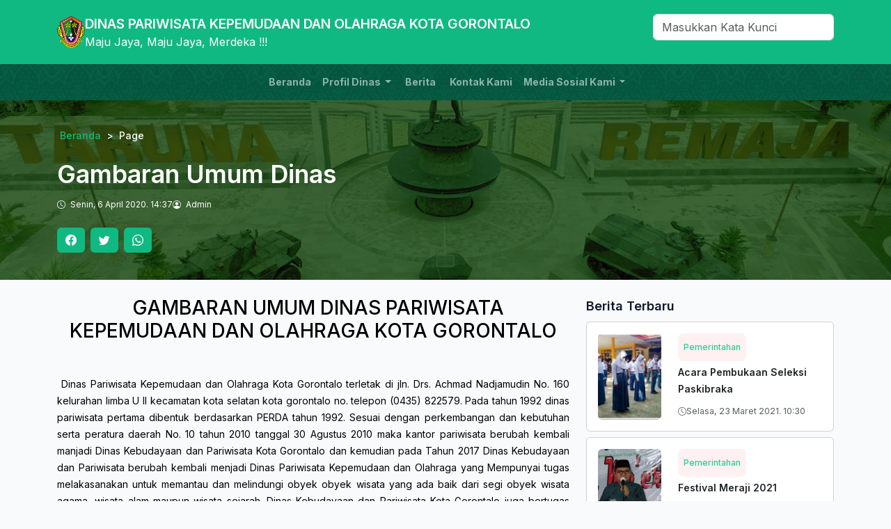

--- FILE ---
content_type: text/html; charset=UTF-8
request_url: https://dispar.gorontalokota.go.id/page/gambaran-umum-dinas
body_size: 5035
content:
<!DOCTYPE html>
<html lang="en">

<head>
    <meta charset="utf-8">
    <title>
        Gambaran Umum Dinas | 
        DINAS PARIWISATA KEPEMUDAAN DAN OLAHRAGA KOTA GORONTALO
    </title>

    <!-- SEO Meta Tags -->
    <meta name="description" content="">
    <meta name="keywords" content="">
    <meta name="author" content="">
    <meta name="csrf-token" content="3BV4ntzu78Wu2kalw8VEqqiBY0w4YdlwdFqmcljZ">

    <!-- Viewport -->
    <meta name="viewport" content="width=device-width, initial-scale=1">
    <meta name="google-site-verification" content="">

    <!-- Favicon and Touch Icons -->
    <link rel="apple-touch-icon" sizes="180x180" href="https://dispar.gorontalokota.go.id/slicon/favicon/apple-touch-icon.png">
    <link rel="icon" type="image/png" sizes="32x32" href="https://dispar.gorontalokota.go.id/slicon/favicon/favicon-32x32.png">
    <link rel="icon" type="image/png" sizes="16x16" href="https://dispar.gorontalokota.go.id/slicon/favicon/favicon-16x16.png">
    
    
    <meta name="msapplication-TileColor" content="#080032">
    <meta name="msapplication-config" content="assets/favicon/browserconfig.xml">
    <meta name="theme-color" content="#ffffff">

    
    <link rel="stylesheet" href="https://cdn.jsdelivr.net/npm/bootstrap@5.3.2/dist/css/bootstrap.min.css">

    <link rel="preconnect" href="https://fonts.googleapis.com">
    <link rel="preconnect" href="https://fonts.gstatic.com" crossorigin>
    <link href="https://fonts.googleapis.com/css2?family=Inter:wght@100..900&display=swap" rel="stylesheet">

    <link rel="stylesheet" href="https://cdn.jsdelivr.net/npm/bootstrap-icons@1.11.3/font/bootstrap-icons.min.css">

        <link rel="stylesheet" href="https://dispar.gorontalokota.go.id/assets/css/tenant/theme-green.css">

        <link rel="stylesheet" href="https://cdnjs.cloudflare.com/ajax/libs/font-awesome/5.12.0-2/css/all.min.css" />

    <!-- jQuery -->
    <script src="https://ajax.googleapis.com/ajax/libs/jquery/3.6.0/jquery.min.js"></script>

    <!-- Share JS -->
    <script src="https://dispar.gorontalokota.go.id/js/share.js"></script>
    <style>
        #social-links ul {
            padding-left: 0;
        }

        #social-links ul li {
            display: inline-block;
        }

        .social-btn-sp #social-links ul li a {
            padding: 6px;
            margin: 1px;
            font-size: 25px;
        }
    </style>

    <meta property="og:title" content="Gambaran Umum Dinas">
    <meta property="og:description" content="&amp;nbsp; GAMBARAN UMUM DINAS PARIWISATA KEPEMUDAAN DAN OLAHRAGA KOTA GORONTALO
&amp;nbsp;
&amp;nbsp;Dinas Pari...">
    <meta property="og:image" content="https://dispar.gorontalokota.go.id/thumbnail">
    <meta property="og:url" content="https://dispar.gorontalokota.go.id/post/gambaran-umum-dinas">

    <meta name="twitter:card" content="summary_large_image">
    <meta name="twitter:title" content="Gambaran Umum Dinas">
    <meta name="twitter:description" content="&amp;nbsp; GAMBARAN UMUM DINAS PARIWISATA KEPEMUDAAN DAN OLAHRAGA KOTA GORONTALO
&amp;nbsp;
&amp;nbsp;Dinas Pari...">
    <meta name="twitter:image" content="https://dispar.gorontalokota.go.id/thumbnail">
</head>


<!-- Body -->

<body>

    <header>
        <div class="container">
            <div class="top-bar d-flex flex-md-row flex-column justify-content-between gap-3">
                <a class="logo d-flex align-items-center gap-2">
                                        <img src="https://dispar.gorontalokota.go.id/images/logo-kota.png" width="40" alt="DINAS PARIWISATA KEPEMUDAAN DAN OLAHRAGA KOTA GORONTALO">
                                        <span class="text d-flex flex-column">
                        <span class="title">DINAS PARIWISATA KEPEMUDAAN DAN OLAHRAGA KOTA GORONTALO</span>
                        <span class="subtitle">Maju Jaya, Maju Jaya, Merdeka !!! </span>
                    </span>
                </a>
                <div class="search-bar d-none d-lg-block">
                    <form action="https://dispar.gorontalokota.go.id/berita" method="GET">
                        <input type="search" name="q" id="q" placeholder="Masukkan Kata Kunci"
                            class="form-control" value="">
                    </form>
                </div>
            </div>
        </div>

        <nav class="navbar navbar-expand-lg navbar-dark py-2 py-lg-1">
            <div class="container">
                <div class="search-bar d-block d-lg-none">
                    <form action="https://dispar.gorontalokota.go.id/berita" method="GET">
                        <input type="search" name="q" id="q" placeholder="Masukkan Kata Kunci"
                            class="form-control" value="">
                    </form>
                </div>
                <button class="navbar-toggler" type="button" data-bs-toggle="collapse"
                    data-bs-target="#navbarSupportedContent" aria-controls="navbarSupportedContent"
                    aria-expanded="false" aria-label="Toggle navigation">
                    <span class="navbar-toggler-icon"></span>
                </button>
                <div class="collapse navbar-collapse" id="navbarSupportedContent">
                    
                    <ul class="navbar-nav mx-auto fw-bolder lh-lg gap-5"><li class="nav-item"><a href="https://dispar.gorontalokota.go.id"class="nav-link"><i class="bx bx-house me-1"></i> Beranda</a></li><li class="nav-item dropdown"><a href="#"class="dropdown-toggle nav-link" data-bs-toggle="dropdown" aria-expanded="false" data-bs-auto-close="outside">Profil Dinas <span class="caret"></span></a><ul class="dropdown-menu"><li class="nav-item active"><a href="https://dispar.gorontalokota.go.id/page/gambaran-umum-dinas"class="nav-link">Gambaran Umum Dinas</a></li><li class="nav-item"><a href="https://dispar.gorontalokota.go.id/page/visi-dan-misi"class="nav-link">Visi dan Misi</a></li><li class="nav-item"><a href="https://dispar.gorontalokota.go.id/page/dasar-hukum"class="nav-link">Dasar Hukum</a></li></ul></li><li class="nav-item"><a href="https://dispar.gorontalokota.go.id/berita"class="nav-link"><i class="bx bx-list-ul me-1"></i> Berita</a></li><li class="nav-item"><a href="https://dispar.gorontalokota.go.id/kontak"class="nav-link"><i class="bx bx-phone me-1"></i> Kontak Kami</a></li><li class="nav-item dropdown"><a href="#"class="dropdown-toggle nav-link" data-bs-toggle="dropdown" aria-expanded="false" data-bs-auto-close="outside">Media Sosial Kami <span class="caret"></span></a><ul class="dropdown-menu"><li class="nav-item"><a href="https://www.facebook.com/dinas.parpora.7"class="nav-link"><i class="bx bx-Facebook me-1"></i> Facebook</a></li><li class="nav-item"><a href="https://www.instagram.com/disparpora.kotagorontalo/"class="nav-link"><i class="bx bx-Instagram me-1"></i> Instagram</a></li><li class="nav-item"><a href="https://www.youtube.com/channel/UCB7vZkoatQYVGj60-QLmZvA"class="nav-link"><i class="bx bx-Youtube me-1"></i> Youtube</a></li><li class="nav-item"><a href="https://www.tiktok.com/@disparpora_kotagorontalo?_t=8my8MgJPUeu&_r=1"class="nav-link"> Tiktok</a></li></ul></li></ul>                </div>
            </div>
        </nav>
    </header>

    <!-- Page content -->
        <main id="post-content">
        <section id="hero-post-content">
            <!-- Breadcrumb -->
            <div class="container">
                <nav class="mb-3" style="--bs-breadcrumb-divider: '>';" aria-label="breadcrumb">
                    <ol class="breadcrumb mb-0 pt-4">
                        <li class="breadcrumb-item">
                            <a href="https://dispar.gorontalokota.go.id"><i class="bx bx-home-alt fs-lg me-1"></i>Beranda</a>
                        </li>
                        <li class="breadcrumb-item active" aria-current="page">Page
                        </li>
                    </ol>
                </nav>

                <h1 class="title">
                    Gambaran Umum Dinas
                </h1>

                <div class="meta d-flex gap-5 mb-4">
                    <div class="waktu">
                        <i class="bi bi-clock me-1"></i>
                        Senin, 6 April 2020. 14:37
                    </div>
                    <div class="penulis">
                        <i class="bi bi-person-circle me-1"></i>
                        Admin
                    </div>
                </div>

                <div class="meta-secondary d-flex gap-3">
                    <div class="share">
                        <div id="social-links"><ul><li><a href="https://www.facebook.com/sharer/sharer.php?u=https://dispar.gorontalokota.go.id/page/gambaran-umum-dinas" class="social-button btn btn-icon btn-secondary btn-facebook me-2 mb-2 " id="" title="" rel=""><span class="bi bi-facebook"></span></a></li><li><a href="https://twitter.com/intent/tweet?text=Default+share+text&url=https://dispar.gorontalokota.go.id/page/gambaran-umum-dinas" class="social-button btn btn-icon btn-secondary btn-twitter me-2 mb-2 " id="" title="" rel=""><span class="bi bi-twitter"></span></a></li><li><a target="_blank" href="https://wa.me/?text=https://dispar.gorontalokota.go.id/page/gambaran-umum-dinas" class="social-button btn btn-icon btn-secondary btn-whatsapp me-2 mb-2 " id="" title="" rel=""><span class="bi bi-whatsapp"></span></a></li></ul></div>
                    </div>
                </div>

            </div>
        </section>

        <section id="main-post-content" class="container mt-4">
            <div class="row">
                <div class="col-lg-8">
                    <h3 style="text-align: center;">&nbsp; GAMBARAN UMUM DINAS PARIWISATA KEPEMUDAAN DAN OLAHRAGA KOTA GORONTALO</h3>
<p>&nbsp;</p>
<p style="text-align: justify;">&nbsp;Dinas Pariwisata Kepemudaan dan Olahraga Kota Gorontalo terletak di jln. Drs. Achmad Nadjamudin No. 160 kelurahan limba U II kecamatan kota selatan kota gorontalo no. telepon (0435) 822579. Pada tahun 1992 dinas pariwisata pertama dibentuk berdasarkan PERDA tahun 1992. Sesuai dengan perkembangan dan kebutuhan serta peratura daerah No. 10 tahun 2010 tanggal 30 Agustus 2010 maka kantor pariwisata berubah kembali manjadi Dinas Kebudayaan dan Pariwisata Kota Gorontalo dan kemudian pada Tahun 2017 Dinas Kebudayaan dan Pariwisata berubah kembali menjadi&nbsp;Dinas Pariwisata Kepemudaan dan Olahraga yang Mempunyai tugas melakasanakan untuk memantau dan melindungi obyek obyek wisata yang ada baik dari segi obyek wisata agama, wisata alam maupun wisata sejarah. Dinas Kebudayaan dan Pariwisata Kota Gorontalo juga bertugas untuk dapat mempromosikan semua jenis wisata yang ada di Kota Gorontalo kepada wisatawan lokal maupun wisatawan asing agar dapat menambah nilai jual meningkatkan pendapatan asli daerah (PAD).</p>
<p>&nbsp; &nbsp; Dalam melaksanakan tugas sebagaimana dimaksud dalam pasal 4 Dinas Pariwisata Kepemudaan dan Olahraga Kota Gorontalo menyelenggarakan fungsi :</p>
<ol>
<li>Melaksanakan kebijaksanaan operasional, pemberian bimbingan dan pembinaan, pemberian perizinan sesuai kebijaksanaan yang ditetapkan oleh kepala daerah berdasarkan Peraturan Perundang-undangan yang berlaku.</li>
<li>Melaksanakan koordinasi terhadap segala usaha dan kegiatan yang meliputi pengaturan dan pembinaan integrasi dan sinkronisasi seluruh organisasi dinas termasuk koordinasi teknis dengan instansi lain yang bersangkutan untuk kelancaran tugas.</li>
<li>Melaksanakan pengelolaan unsur administrasi keuangan, kepegawaian, koordinasi program perlengkapan dan urusan rumah tangga dinas.</li>
</ol>
                </div>

                <div class="col-lg-4">
                    
                    <h1 class="mb-2 judul-section">Berita                             Terbaru
                                            </h1>

                                            <div class="card small-post mb-2">
                            <div class="card-body">
                                <div class="row">
                                    <div class="col-5 col-md-4">
                                        <img src="https://s3.gorontalokota.go.id/tenant-cms/dispar/post/thumbnail/post_1714967984.jpg"
                                            class="rounded-2 mb-2" alt="">
                                    </div>
                                    <div class="col-7 col-md-8">
                                        <span class="label d-inline-block mb-1">
                                            Pemerintahan
                                        </span>
                                        <h1 class="judul-populer-small">
                                            <a href="https://dispar.gorontalokota.go.id/berita/acara-pembukaan-seleksi-paskibraka"
                                                class="stretched-link text-decoration-none" data-bs-toggle="tooltip"
                                                data-bs-title="Default tooltip">
                                                Acara Pembukaan Seleksi Paskibraka
                                            </a>
                                        </h1>
                                        <div class="d-flex justify-content-start text-muted">
                                            <span class="text-muted small d-flex align-items-center gap-2">
                                                <i class="bi bi-clock"></i>
                                                Selasa, 23 Maret 2021. 10:30
                                            </span>
                                        </div>
                                    </div>
                                </div>
                            </div>
                        </div>
                                            <div class="card small-post mb-2">
                            <div class="card-body">
                                <div class="row">
                                    <div class="col-5 col-md-4">
                                        <img src="https://s3.gorontalokota.go.id/tenant-cms/dispar/post/thumbnail/post_1714968015.jpg"
                                            class="rounded-2 mb-2" alt="">
                                    </div>
                                    <div class="col-7 col-md-8">
                                        <span class="label d-inline-block mb-1">
                                            Pemerintahan
                                        </span>
                                        <h1 class="judul-populer-small">
                                            <a href="https://dispar.gorontalokota.go.id/berita/festival-meraji-2021"
                                                class="stretched-link text-decoration-none" data-bs-toggle="tooltip"
                                                data-bs-title="Default tooltip">
                                                Festival Meraji 2021
                                            </a>
                                        </h1>
                                        <div class="d-flex justify-content-start text-muted">
                                            <span class="text-muted small d-flex align-items-center gap-2">
                                                <i class="bi bi-clock"></i>
                                                Rabu, 3 Maret 2021. 9:00
                                            </span>
                                        </div>
                                    </div>
                                </div>
                            </div>
                        </div>
                                            <div class="card small-post mb-2">
                            <div class="card-body">
                                <div class="row">
                                    <div class="col-5 col-md-4">
                                        <img src="https://s3.gorontalokota.go.id/tenant-cms/dispar/post/thumbnail/post_1714968039.jpg"
                                            class="rounded-2 mb-2" alt="">
                                    </div>
                                    <div class="col-7 col-md-8">
                                        <span class="label d-inline-block mb-1">
                                            Pemerintahan
                                        </span>
                                        <h1 class="judul-populer-small">
                                            <a href="https://dispar.gorontalokota.go.id/berita/kunjungan-program-perencanaan-obyek-wisata"
                                                class="stretched-link text-decoration-none" data-bs-toggle="tooltip"
                                                data-bs-title="Default tooltip">
                                                Kunjungan Program Perencanaan Obyek Wisata
                                            </a>
                                        </h1>
                                        <div class="d-flex justify-content-start text-muted">
                                            <span class="text-muted small d-flex align-items-center gap-2">
                                                <i class="bi bi-clock"></i>
                                                Selasa, 9 Februari 2021. 16:30
                                            </span>
                                        </div>
                                    </div>
                                </div>
                            </div>
                        </div>
                    
                    
                    <div class="card my-4">
                        <div class="card-body">
                            <ul class="nav nav-pills nav-fill nav-pengumuman gap-2">
                                <li class="nav-item">
                                    <a class="nav-link active" href="#" id="pills-pengumuman-tab"
                                        data-bs-toggle="pill" data-bs-target="#pills-pengumuman" type="button"
                                        role="tab" aria-controls="pills-pengumuman" aria-selected="true">Pengumuman</a>
                                </li>
                                <li class="nav-item">
                                    <a class="nav-link" href="#" id="pills-agenda-tab" data-bs-toggle="pill"
                                        data-bs-target="#pills-agenda" type="button" role="tab"
                                        aria-controls="pills-agenda" aria-selected="true">Agenda</a>
                                </li>
                            </ul>

                            <div class="tab-content" id="pills-tabContent">
                                <div class="tab-pane fade show active" id="pills-pengumuman" role="tabpanel"
                                    aria-labelledby="pills-pengumuman-tab" tabindex="0">
                                                                    </div>
                                <div class="tab-pane fade" id="pills-agenda" role="tabpanel"
                                    aria-labelledby="pills-agenda-tab" tabindex="0">
                                                                    </div>
                            </div>
                        </div>
                    </div>
                </div>
            </div>
        </section>
    </main>

    <footer>
    <div class="container">
        <div class="row py-5">
            <div class="col-lg-8 d-flex flex-wrap flex-lg-nowrap gap-4 align-items-start">
                <div class="brand">
                    <img src="https://dispar.gorontalokota.go.id/assets/img/logo-kota.png" alt="kota">
                    <h1>
                        DINAS PARIWISATA KEPEMUDAAN DAN OLAHRAGA KOTA GORONTALO
                        <span>Kota Gorontalo</span>
                    </h1>
                </div>
                <div class="address d-flex gap-2 align-items-start">
                    <span class="icon">
                        <i class="bi bi-geo-fill"></i>
                    </span>
                    <div class="description">
                        <h1>Lokasi Kantor</h1>
                        <p>Jl. Drs. Achmad Nadjamuddin No. 106, Limba U Dua, Kota Selatan, kode pos : 96115. Kota Gorontalo</p>
                    </div>
                </div>
            </div>
            <div class="col-lg-4">
                <div class="row flex-wrap">
                    <div class="col-lg-5 meta d-flex gap-2 align-items-start">
                        <span class="icon">
                            <i class="bi bi-telephone"></i>
                        </span>
                        <div class="description">
                            <h1>Telephone</h1>
                            <p>-</p>
                        </div>
                    </div>
                    <div class="col-lg-7 meta d-flex gap-2 align-items-start">
                        <span class="icon">
                            <i class="bi bi-envelope"></i>
                        </span>
                        <div class="description">
                            <h1>Email</h1>
                            <p>kotagorontalodisparpora@gmail.com</p>
                        </div>
                    </div>
                    <div class="col-lg-12 meta d-flex gap-2 align-items-start">
                        <span class="icon">
                            <i class="bi bi-facebook"></i>
                        </span>
                        <span class="icon">
                            <i class="bi bi-instagram"></i>
                        </span>
                        <span class="icon">
                            <i class="bi bi-twitter"></i>
                        </span>
                        <span class="icon">
                            <i class="bi bi-youtube"></i>
                        </span>
                    </div>
                </div>
            </div>
        </div>
    </div>
    <div class="bottom py-3 text-center">
        <div class="container">
            <i class="bi bi-c-circle me-2"></i>
            copyright 2024 DINAS PARIWISATA KEPEMUDAAN DAN OLAHRAGA KOTA GORONTALO Kota Gorontalo All Right Reserved
        </div>
    </div>
</footer>

    <script src="https://cdn.jsdelivr.net/npm/bootstrap@5.3.2/dist/js/bootstrap.bundle.min.js"></script>

    </body>

</html>


--- FILE ---
content_type: text/css
request_url: https://dispar.gorontalokota.go.id/assets/css/tenant/theme-green.css
body_size: 59
content:
@import url("main.css");

:root {
    --primary: #10b981;
    --secodary: #065f46;
    --color-label: #1ed195;
    --color-rgb: rgba(12, 61, 0, 0.8);
    --body: #f8fafc;
}


--- FILE ---
content_type: text/css
request_url: https://dispar.gorontalokota.go.id/assets/css/tenant/main.css
body_size: 17487
content:
@import url("https://cdn.jsdelivr.net/npm/bootstrap-icons@1.11.3/font/bootstrap-icons.min.css");

body {
    background-color: var(--body);
    font-family: "Inter", sans-serif;
}

header {
    background-color: var(--primary);
    min-height: 134px;
    width: 100%;
}

/* topbar */

.top-bar {
    padding: 20px 0;
    color: #fff;
}

.top-bar a {
    text-decoration: none;
    color: inherit;
}

.top-bar a.logo span.text span.title {
    font-weight: 600;
    font-size: 1.2em;
}

/* navbar */

.navbar {
    background-color: var(--secodary);
    color: #fff;
    padding: 5px 0;
    font-size: 14px;
    position: relative;
    background-image: url("../../img/makuta-pattern.png");
    background-blend-mode: normal;
}

.navbar-nav {
    gap: 20px;
}

.navbar .nav-item.dropdown .nav-item {
    font-size: 14px;
}

/* hero slider */

#hero {
    margin-top: 20px;
    width: 100%;
    display: flex;
    justify-content: center;
    align-items: center;
}

.swiper-slide {
    text-align: center;
    font-size: 18px;
    background: #fff;

    /* Center slide text vertically */
    display: -webkit-box;
    display: -ms-flexbox;
    display: -webkit-flex;
    display: flex;
    -webkit-box-pack: center;
    -ms-flex-pack: center;
    -webkit-justify-content: center;
    justify-content: center;
    -webkit-box-align: center;
    -ms-flex-align: center;
    -webkit-align-items: center;
    align-items: center;
}

.hero {
    max-width: 100vw;
    overflow: hidden;
}

.hero img {
    width: 100%;
    border-radius: 12px;
    /* max-height: 350px; */
}

/* lomba section */

.menu-layanan .card.menu-layanan-item {
    border: 0;
    border-radius: 12px;
    background-color: #fff;
    padding: 20px;
    margin-bottom: 10px;
}

.menu-layanan div.card.menu-layanan-item img {
    width: 40px;
    height: 40px;
    margin: 0 auto;
    margin-bottom: 16px;
}

.menu-layanan div.card.menu-layanan-item h6 {
    font-weight: 600;
    font-size: 16px;
    line-height: 24px;
    color: #0f172a;
    text-align: center;
}

.menu-layanan div.card.menu-layanan-item p {
    font-weight: 400;
    font-size: 12px;
    line-height: 18px;
    color: #94a3b8;
    text-align: center;
}

.menu-prestasi li.nav-item a {
    font-size: 12px;
    line-height: 20px;
}

.menu-prestasi .tab-pane h1.judul {
    font-weight: 600;
    font-size: 18px;
    line-height: 28px;
    color: #0f172a;
}

.menu-prestasi .tab-pane p.subjudul {
    font-weight: 400;
    font-size: 14px;
    line-height: 24px;
    color: #64748b;
}

.tab-pane-prestasi .prestasi-item {
    max-width: 225px;
    margin-bottom: 2px;
}

.tab-pane-prestasi .prestasi-item img {
    width: 40px;
    height: 40px;
}

.tab-pane-prestasi .prestasi-item h6 {
    color: #0f172a;
    font-size: 14px;
    line-height: 24px;
    font-weight: 600;
    margin-bottom: 2px;
}

.tab-pane-prestasi .prestasi-item p {
    color: #64748b;
    font-weight: 400;
    font-size: 12px;
    line-height: 18px;
}

#chartContainer {
    height: 40vmax; /* atau ukuran lain yang diinginkan */
    display: flex;
    flex-direction: column;
}

canvas#potensiChart {
    flex: 1;
    max-height: 50%;
    margin-bottom: 40px;
}

#legend-container {
    flex: 1;
    overflow-y: auto; /* Tambahkan ini jika legenda sangat tinggi */
}

.tab-pane-kependudukan .kependudukan-item h1 {
    color: #0f172a;
    font-weight: 600;
    font-size: 24px;
    line-height: 32px;
}

.tab-pane-kependudukan .kependudukan-item p {
    color: #64748b;
    font-weight: 400;
    font-size: 14px;
    line-height: 24px;
}

/* end lomba section */

/* berita section */

h1.judul-section {
    color: #0f172a;
    font-size: 18px;
    font-weight: 600;
    line-height: 28px;
}

p.sub-judul-section {
    max-width: 780px;
    margin: 0 auto;
    font-weight: 400;
    font-size: 14px;
    line-height: 24px;
    text-align: center;
    color: #64748b;
}

a.link-section {
    color: var(--color-label);
    font-size: 14px;
    line-height: 24px;
    font-weight: 600;
    text-decoration: none;
    transition: all 0.5s;
}

a.link-section:hover {
    /* color: lighten(var(--color-label), 100); */
    filter: brightness(0.7);
}

.label {
    background-color: #fff1f2;
    border-radius: 8px;
    padding: 8px;
    color: var(--color-label);
    font-size: 12px;
    font-weight: 500;
}

h1.judul-populer {
    font-size: 18px;
    font-weight: 600;
    line-height: 28px;
    display: -webkit-box;
    -webkit-box-orient: vertical;
    overflow: hidden;
    -webkit-line-clamp: 2;
}

h1.judul-populer a {
    color: inherit;
    transition: all 0.5s;
}

.meta-berita {
    font-size: 12px;
    line-height: 18px;
    font-weight: 400;
    color: #64748b;
}

p.body-populer {
    color: #64748b;
    font-size: 14px;
    line-height: 26px;
    font-weight: 400;
    display: -webkit-box;
    -webkit-box-orient: vertical;
    overflow: hidden;
    -webkit-line-clamp: 6;
}

h1.judul-populer-small {
    font-size: 14px;
    font-weight: 600;
    line-height: 24px;
    display: -webkit-box;
    -webkit-box-orient: vertical;
    overflow: hidden;
    -webkit-line-clamp: 2;
}

h1.judul-populer-small a {
    color: inherit;
    transition: all 0.5s;
}

.card.small-post img {
    object-fit: cover;
    object-position: center;
    height: 100%;
    width: 100%;
}

.nav-pengumuman {
    font-size: 14px;
    line-height: 24px;
    font-weight: 600;
}

.nav-pengumuman .nav-link {
    color: var(--primary);
    border: 1px solid var(--primary);
    border-radius: 8px;
}

.nav-pengumuman .nav-link.active {
    background-color: var(--primary);
    color: #fff;
}

h1.judul-pengumuman {
    font-size: 14px;
    font-weight: 600;
    line-height: 24px;
    display: -webkit-box;
    -webkit-box-orient: vertical;
    overflow: hidden;
    -webkit-line-clamp: 1;
}

h1.judul-pengumuman a {
    color: inherit;
    transition: all 0.5s;
}

h1.judul-populer a:hover,
h1.judul-populer-small a:hover,
h1.judul-pengumuman a:hover {
    color: var(--primary);
}

.title-sidebar {
    color: #0f172a;
    font-weight: 600;
    font-size: 16px;
    font-weight: 500;
    line-height: 24px;
}

.dokumen-regulasi .title {
    font-weight: 600;
    font-size: 14px;
    line-height: 24px;
    color: #0f172a;
}

.dokumen-regulasi small.meta {
    font-weight: 400;
    font-size: 12px;
    line-height: 18px;
    color: #64748b;
}

.dokumen-regulasi button {
    background-color: white;
    font-size: 12px;
    height: 36px;
    line-height: 20px;
    font-weight: 600;
    color: var(--primary);
    border: 1px solid var(--primary);
    padding: 0px 12px;
    border-radius: 8px;
    transition: all 0.3s;
}

.dokumen-regulasi button[disabled] {
    background-color: #ccc;
    color: var(--color-rgb);
}

.dokumen-regulasi button:hover:not([disabled]) {
    background-color: var(--primary);
    color: white;
}

.dokumen-regulasi small.deskripsi {
    font-size: 12px;
    font-weight: 400;
    line-height: 18px;
    display: -webkit-box;
    -webkit-box-orient: vertical;
    overflow: hidden;
    -webkit-line-clamp: 2;
}

.dokumen-regulasi small.badge {
    font-size: 11px;
}

nav ul.pagination a,
nav ul.pagination span {
    font-size: 0.8em;
}

nav ul.pagination a {
    color: var(--primary);
}

nav ul.pagination li.page-item.active span {
    color: white;
    background-color: var(--primary);
    border: 1px solid var(--primary);
}

nav ul.pagination li.page-item.disabled span {
    color: var(--secodary);
}

/* galeri foto */
#galeri-foto .grid-foto {
    display: grid;
    grid-template-columns: repeat(auto-fill, minmax(250px, 1fr));
    grid-gap: 1em;
    justify-content: center;
}

.foto-grid {
    max-width: 100%;
    /* max-height: 310px; */
    border-radius: 12px;
    position: relative;
    overflow: hidden;
}

.foto-grid img {
    width: 100%;
    height: auto;
    aspect-ratio: 1/1;
    object-fit: cover;
    transform: scale(2);
    transition: all 0.5s;
}

.foto-grid:hover img {
    transform: scale(1.5);
}
/* 


*/

/* galeri video */
.video-grid {
    width: 440px;
    /* height: 310px; */
    border-radius: 12px;
    position: relative;
    overflow: hidden;
}

.video-grid iframe {
    width: 100%;
    height: 200px;
    border-radius: 12px;
}

.video-grid span {
    display: block;
    font-weight: 600;
    font-size: 14px;
    line-height: 24px;
    color: #000;
}

/* profil pegawai */
section#profil {
    background-color: var(--primary);
    border-radius: 12px;
    padding: 40px;
    color: #fff;
}

section#profil h1.title {
    color: inherit;
    font-size: 24px;
    line-height: 32px;
    font-weight: 600;
}

section#profil p {
    text-align: center;
    text-transform: capitalize;
}

section#profil .owl-item {
    /* background-color: grey; */
    height: auto !important;
    text-align: center;
}

section#profil .owl-item .card img {
    border-radius: 12px;
}

section#profil .swiper-content {
    height: 100% !important;
}

section#profil .card .card-body span.jabatan {
    text-align: center;
    color: var(--primary);
    font-weight: 600;
    font-size: 14px;
    line-height: 24px;
    white-space: nowrap;
    overflow: hidden;
    text-overflow: ellipsis;
}

section#profil .card .card-body span.nama {
    font-size: 16px;
    line-height: 24px;
    text-align: center;
    font-weight: 600;
    white-space: nowrap;
    overflow: hidden;
    text-overflow: ellipsis;
    color: #000;
}

section#profil .card .card-body span.pangkat {
    font-size: 14px;
    line-height: 24px;
    text-align: center;
    font-weight: 400;
    color: #64748b;
}

/* pengunjung */
section#pengunjung .title {
    font-size: 30px;
    line-height: 45px;
    font-weight: 600;
    color: #0f172a;
}

section#pengunjung .content {
    position: relative;
    margin-top: 20px;
    padding-top: 20px;
    /* border-top: 1px solid #e2e8f0; */
}

section#pengunjung .content::before {
    content: ""; /* Diperlukan untuk pseudo-elemen */
    position: absolute; /* Memposisikan garis */
    top: -5px; /* Jarak vertikal garis dari atas elemen */
    left: 50%; /* Awal garis dari tengah elemen */
    width: 80%; /* Panjang garis */
    height: 2px; /* Ketebalan garis */
    background-color: #e2e8f0; /* Warna garis */
    transform: translateX(-50%);
}

section#pengunjung .title-category {
    font-size: 18px;
    line-height: 28px;
    font-weight: 600;
    color: #0f172a;
    text-align: center;
}

section#pengunjung .jumlah-kunjungan {
    font-size: 48px;
    line-height: 72px;
    font-weight: 600;
    text-align: center;
}

section#pengunjung .perbandingan .left {
    font-size: 12px;
    color: #64748b;
    font-weight: 500;
    line-height: 18px;
    width: 63px;
}

section#pengunjung .perbandingan .right {
    font-weight: 600;
    font-size: 20px;
    line-height: 28px;
}

section#pengunjung .perbandingan .right.naik {
    color: #22c55e;
}

section#pengunjung .perbandingan .right.turun {
    color: #f43f5e;
}

/* footer */
footer::before {
    content: "";
    position: absolute;
    top: -50px;
    left: 0;
    display: block;
    width: 100%;
    background-color: var(--primary);
    height: clamp(120px, 150px, 250px);
    -webkit-mask-image: url("../../img/subtract.png");
    mask-image: url("../../img/subtract.png");
    mask-repeat: no-repeat;
    mask-position: top;
    z-index: -1;
    mask-size: cover;
}

footer {
    position: relative;
    margin-top: 100px;
    min-height: 250px;
    background-color: var(--primary);
    color: #fff;
}

footer .brand {
    display: flex;
    flex-direction: row;
    gap: 4px;
    align-items: center;
}

footer .brand img {
    max-width: 50px;
}

footer .brand h1 {
    font-size: 20px;
    line-height: 28px;
    font-weight: 600;
    color: #fff;
    margin: 0;
    padding: 0;
}

footer .brand h1 span {
    display: block;
    font-size: 12px;
    font-weight: 800;
    line-height: 18px;
    letter-spacing: 2px;
}

footer .address span.icon {
    background-color: var(--color-label);
    width: 40px;
    height: 40px;
    padding: 8px;
    border-radius: 8px;
    display: flex;
    justify-content: center;
    align-items: center;
}

footer .address .description h1 {
    font-size: 18px;
    line-height: 28px;
    font-weight: 600;
}

footer .address .description p {
    font-size: 14px;
    line-height: 24px;
    font-weight: 400;
}

footer .meta span.icon {
    background-color: var(--color-label);
    width: 40px;
    height: 40px;
    padding: 8px;
    border-radius: 8px;
    display: flex;
    justify-content: center;
    align-items: center;
}

footer .meta .description h1 {
    font-size: 18px;
    line-height: 28px;
    font-weight: 600;
}

footer .meta .description p {
    font-size: 14px;
    line-height: 24px;
    font-weight: 400;
}

footer .bottom::before {
    /* co */
    background-color: var(--secodary);
    color: #fff;
    padding: 5px 0;
    font-size: 14px;
    position: relative;
    background-image: url("../../img/makuta-pattern.png");
    background-blend-mode: normal;
}

footer .bottom {
    background-color: var(--secodary);
    background-image: url("../../img/makuta-pattern.png");
    background-blend-mode: normal;
    font-size: 12px;
    line-height: 18px;
}

/* post list */

#tombol-tanggal {
    background-color: var(--primary);
    color: #fff;
    border: 1px solid var(--primary);
    padding: 3px 8px;
    font-size: 0.8em;
    border-radius: 0 10px 10px 0;
    transition: all 0.3s;
}

#tombol-tanggal:hover {
    background-color: var(--secodary);
    color: #fff;
    border: 1px solid var(--secodary);
}
/* end post list */

/* post show */
main#post-content section#hero-post-content {
    background-color: var(--color-rgb);
    min-height: 150px;
    width: 100%;
    padding: 15px 0;
    background-image: url("../../img/bg-header.jpg");
    background-position: center;
    background-size: cover;
    background-blend-mode: darken;
}

main#post-content
    > section#hero-post-content
    .breadcrumb
    .breadcrumb-item::before,
main#post-content section#hero-post-content .breadcrumb .breadcrumb-item {
    font-size: 14px;
    line-height: 24px;
    font-weight: 500;
    color: #fff;
}

main#post-content section#hero-post-content .breadcrumb .breadcrumb-item a {
    color: var(--primary);
    text-decoration: none;
    transition: all 0.5s;
}

main#post-content
    section#hero-post-content
    .breadcrumb
    .breadcrumb-item
    a:hover {
    color: #fff;
}

main#post-content
    section#hero-post-content
    .breadcrumb
    .breadcrumb-item.active {
    color: #fff;
}

main#post-content section#hero-post-content h1.title {
    font-size: 36px;
    line-height: 54px;
    font-weight: 600;
    color: #fff;
}

main#post-content section#hero-post-content .meta {
    font-size: 12px;
    line-height: 18px;
    font-weight: 400;
    color: #fff;
}

main#post-content section#hero-post-content .meta-secondary span.icon {
    width: 32px;
    height: 32px;
    border: 1px solid #fff;
    border-radius: 8px;
    display: flex;
    justify-content: center;
    align-items: center;
}

main#post-content section#hero-post-content .meta-secondary h1.count {
    font-size: 24px;
    color: #fff;
    font-weight: 600;
}

main#post-content section#hero-post-content .meta-secondary h1.count span {
    font-size: 12px;
    line-height: 18px;
    font-weight: 400;
    display: block;
}

main#post-content
    section#hero-post-content
    .meta-secondary
    .share
    a.social-button {
    background-color: var(--primary);
    color: #fff;
    border: 0;
}

main#post-content
    section#hero-post-content
    .meta-secondary
    .share
    a.social-button:hover {
    background-color: var(--secodary);
    color: #fff;
    border: 0;
}

/* main content post */
section#main-post-content img.post-thumb {
    width: 100%;
    border-radius: 20px;
    margin-bottom: 8px;
}

section#main-post-content {
    font-size: 14px;
    line-height: 24px;
    font-weight: 400;
    color: #000;
}

/* Custom Navbar */

li.nav-item.active a {
    color: #fff;
}

ul.dropdown-menu {
    background-color: var(--secodary);
    color: #fff;
    padding-left: 20px;
}

/* End Custom Navbar */

/* Galeri */

.galeri-item .col {
    max-width: 300px;
    height: auto;
}

/* End Galeri */

/* contact */

.form-control:focus {
    border: 1px solid var(--primary);
    box-shadow: 0px 2px 0px -1px var(--secodary);
}

.btn-primary {
    transition: all 0.3s;
    border: 1px solid var(--secodary);
    background-color: var(--primary);
}

.btn-primary:disabled {
    border: 1px solid var(--primary);
    background-color: var(--secodary);
}

.btn-primary:hover {
    border: 1px solid var(--primary);
    background-color: var(--secodary);
}

/* end contact */

/* dokumen regulasi */

table.table-dokumen-regulasi tbody tr td,
table.table-dokumen-regulasi thead tr th {
    font-size: 12px;
}

table.table-dokumen-regulasi tbody tr td div a.btn {
    font-size: 12px;
    padding: 2px 4px;
}

/* end dokumen regulasi */

/* responsive */

/* `md` applies to small devices (landscape phones, less than 768px) */
@media (max-width: 767.98px) {
    .hero {
        max-width: 100vw;
        overflow: hidden;
    }

    .hero img {
        width: 100%;
        border-radius: 12px;
        /* max-height: 100px; */
    }
}

/* `lg` applies to medium devices (tablets, less than 992px) */
@media (max-width: 991.98px) {
    .hero {
        max-width: 90vw;
        overflow: hidden;
    }

    .hero img {
        width: 100%;
        border-radius: 12px;
        /* max-height: 100px; */
    }
}

/* end responsive */
